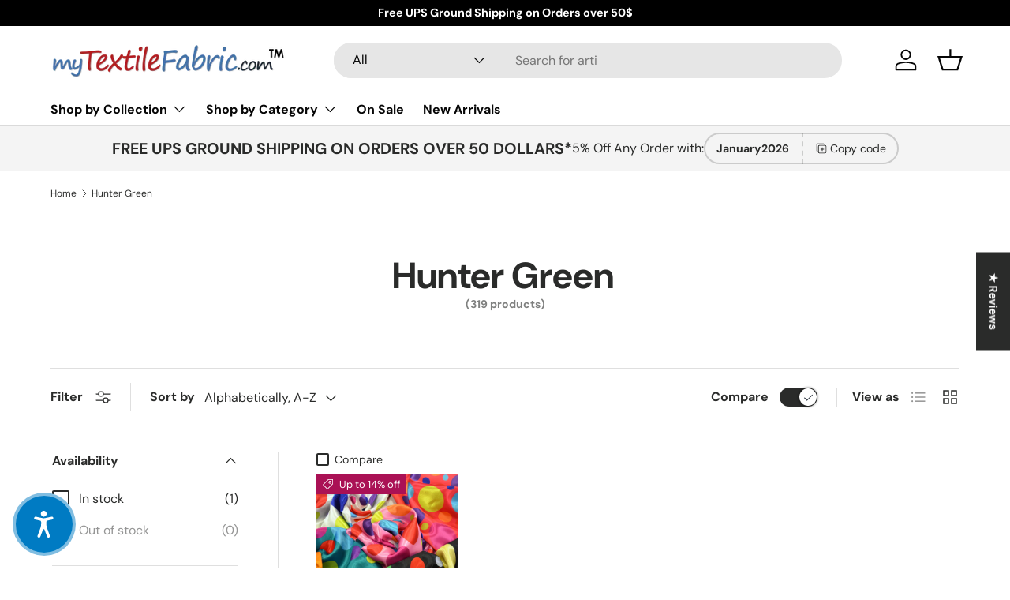

--- FILE ---
content_type: application/javascript
request_url: https://cdn-accessibility.avada.io/scripttag/sea-accessibility-translation-utils.584e36bee68a7c6eaa4d.js
body_size: 673
content:
"use strict";(self.webpackChunk_avada_scripttag=self.webpackChunk_avada_scripttag||[]).push([[268],{243:(e,t,r)=>{r.r(t),r.d(t,{mergeTranslation:()=>s});var i=r(3269),n=r(3337);function o(e){return o="function"==typeof Symbol&&"symbol"==typeof Symbol.iterator?function(e){return typeof e}:function(e){return e&&"function"==typeof Symbol&&e.constructor===Symbol&&e!==Symbol.prototype?"symbol":typeof e},o(e)}function a(e,t){var r=Object.keys(e);if(Object.getOwnPropertySymbols){var i=Object.getOwnPropertySymbols(e);t&&(i=i.filter((function(t){return Object.getOwnPropertyDescriptor(e,t).enumerable}))),r.push.apply(r,i)}return r}function u(e){for(var t=1;t<arguments.length;t++){var r=null!=arguments[t]?arguments[t]:{};t%2?a(Object(r),!0).forEach((function(t){c(e,t,r[t])})):Object.getOwnPropertyDescriptors?Object.defineProperties(e,Object.getOwnPropertyDescriptors(r)):a(Object(r)).forEach((function(t){Object.defineProperty(e,t,Object.getOwnPropertyDescriptor(r,t))}))}return e}function c(e,t,r){var i;return i=function(e,t){if("object"!=o(e)||!e)return e;var r=e[Symbol.toPrimitive];if(void 0!==r){var i=r.call(e,t||"default");if("object"!=o(i))return i;throw new TypeError("@@toPrimitive must return a primitive value.")}return("string"===t?String:Number)(e)}(t,"string"),(t="symbol"==o(i)?i:String(i))in e?Object.defineProperty(e,t,{value:r,enumerable:!0,configurable:!0,writable:!0}):e[t]=r,e}function s(e){var t,r=arguments.length>1&&void 0!==arguments[1]?arguments[1]:null===(t=window)||void 0===t||null===(t=t.SEA_ACCESSIBILITY)||void 0===t?void 0:t.shopId;if((0,n.isEmpty)(e))return i.defaultLanguageContent;var o={YWoYR2W4OCQ6GEBEaFD1:{de:{motor_impairment:"Motorische Beeinträchtigung",cognitive_focus:"Kognitiver Fokus",contrast_dark:"Dunkler Kontrast",highlight_links:"Highlight-Links",text_alignment_justify:"Ausrichten & Blocksatz",readable_font:"Lesbare Schriftart",readable_font_dyslexic:"Legasthenie-Schriftart",reading_guide_mask_guide:"Maske & Anleitung",bw_cursor:"Schwarzer/Weißer Zeiger",bw_cursor_black:"Schwarzer Zeiger",bw_cursor_white:"Weißer Zeiger",resetButtonText:"Auf Standard zurücksetzen",accessibilityStatement:"Erklärung zur Barrierefreiheit"}},QzdNV1h1llqgsdKhJCHi:{de:{motor_impairment:"Motorische Beeinträchtigung",cognitive_focus:"Kognitiver Fokus",contrast_dark:"Dunkler Kontrast",highlight_links:"Highlight-Links",text_alignment_justify:"Ausrichten & Blocksatz",readable_font:"Lesbare Schriftart",readable_font_dyslexic:"Legasthenie-Schriftart",reading_guide_mask_guide:"Maske & Anleitung",bw_cursor:"Schwarzer/Weißer Zeiger",bw_cursor_black:"Schwarzer Zeiger",bw_cursor_white:"Weißer Zeiger",resetButtonText:"Auf Standard zurücksetzen",accessibilityStatement:"Erklärung zur Barrierefreiheit"}}}[r]||{};return Object.keys(i.defaultLanguageContent).reduce((function(t,r){return t[r]=u(u(u({},i.defaultLanguageContent[r]),e[r]),o[r]),t}),{})}}}]);